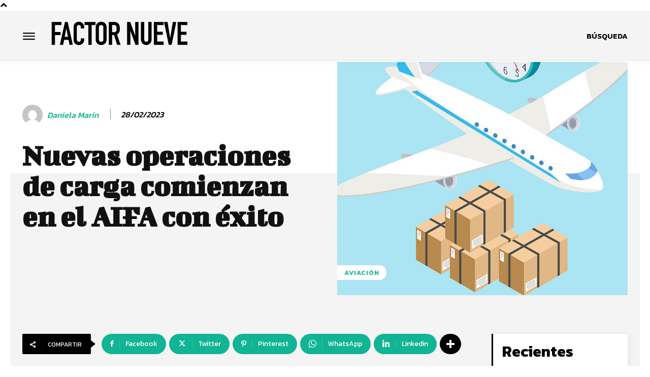

--- FILE ---
content_type: text/html; charset=utf-8
request_url: https://www.google.com/recaptcha/api2/aframe
body_size: 249
content:
<!DOCTYPE HTML><html><head><meta http-equiv="content-type" content="text/html; charset=UTF-8"></head><body><script nonce="SdO58w6P7PFOPYTyIXadNg">/** Anti-fraud and anti-abuse applications only. See google.com/recaptcha */ try{var clients={'sodar':'https://pagead2.googlesyndication.com/pagead/sodar?'};window.addEventListener("message",function(a){try{if(a.source===window.parent){var b=JSON.parse(a.data);var c=clients[b['id']];if(c){var d=document.createElement('img');d.src=c+b['params']+'&rc='+(localStorage.getItem("rc::a")?sessionStorage.getItem("rc::b"):"");window.document.body.appendChild(d);sessionStorage.setItem("rc::e",parseInt(sessionStorage.getItem("rc::e")||0)+1);localStorage.setItem("rc::h",'1769090065875');}}}catch(b){}});window.parent.postMessage("_grecaptcha_ready", "*");}catch(b){}</script></body></html>